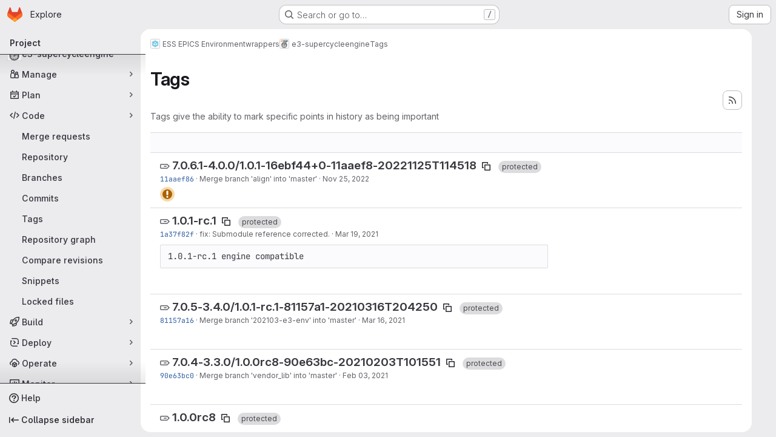

--- FILE ---
content_type: text/html; charset=utf-8
request_url: https://gitlab.esss.lu.se/e3/wrappers/e3-supercycleengine/-/tags
body_size: 11288
content:






<!DOCTYPE html>
<html class="gl-system ui-neutral with-top-bar with-header application-chrome page-with-panels with-gl-container-queries" lang="en">
<head prefix="og: http://ogp.me/ns#">
<meta charset="utf-8">
<meta content="IE=edge" http-equiv="X-UA-Compatible">
<meta content="width=device-width, initial-scale=1" name="viewport">
<title>Tags · ESS EPICS Environment / wrappers / e3-supercycleengine · GitLab</title>
<script>
//<![CDATA[
window.gon={};gon.api_version="v4";gon.default_avatar_url="https://gitlab.esss.lu.se/assets/no_avatar-849f9c04a3a0d0cea2424ae97b27447dc64a7dbfae83c036c45b403392f0e8ba.png";gon.max_file_size=20;gon.asset_host=null;gon.webpack_public_path="/assets/webpack/";gon.relative_url_root="";gon.user_color_mode="gl-system";gon.user_color_scheme="white";gon.markdown_surround_selection=null;gon.markdown_automatic_lists=null;gon.markdown_maintain_indentation=null;gon.math_rendering_limits_enabled=true;gon.allow_immediate_namespaces_deletion=true;gon.recaptcha_api_server_url="https://www.recaptcha.net/recaptcha/api.js";gon.recaptcha_sitekey="";gon.gitlab_url="https://gitlab.esss.lu.se";gon.promo_url="https://about.gitlab.com";gon.forum_url="https://forum.gitlab.com";gon.docs_url="https://docs.gitlab.com";gon.revision="7cea8820417";gon.feature_category="source_code_management";gon.gitlab_logo="/assets/gitlab_logo-2957169c8ef64c58616a1ac3f4fc626e8a35ce4eb3ed31bb0d873712f2a041a0.png";gon.secure=true;gon.sprite_icons="/assets/icons-4c8dcc4ae95b72054c5ab1467cf841cbe8c4717ac179b67e7e1f80a72d92038a.svg";gon.sprite_file_icons="/assets/file_icons/file_icons-90de312d3dbe794a19dee8aee171f184ff69ca9c9cf9fe37e8b254e84c3a1543.svg";gon.illustrations_path="/images/illustrations.svg";gon.emoji_sprites_css_path="/assets/emoji_sprites-bd26211944b9d072037ec97cb138f1a52cd03ef185cd38b8d1fcc963245199a1.css";gon.emoji_backend_version=4;gon.gridstack_css_path="/assets/lazy_bundles/gridstack-f42069e5c7b1542688660592b48f2cbd86e26b77030efd195d124dbd8fe64434.css";gon.test_env=false;gon.disable_animations=false;gon.suggested_label_colors={"#cc338b":"Magenta-pink","#dc143c":"Crimson","#c21e56":"Rose red","#cd5b45":"Dark coral","#ed9121":"Carrot orange","#eee600":"Titanium yellow","#009966":"Green-cyan","#8fbc8f":"Dark sea green","#6699cc":"Blue-gray","#e6e6fa":"Lavender","#9400d3":"Dark violet","#330066":"Deep violet","#36454f":"Charcoal grey","#808080":"Gray"};gon.first_day_of_week=0;gon.time_display_relative=true;gon.time_display_format=0;gon.ee=true;gon.jh=false;gon.dot_com=false;gon.uf_error_prefix="UF";gon.pat_prefix="";gon.keyboard_shortcuts_enabled=true;gon.broadcast_message_dismissal_path=null;gon.diagramsnet_url="https://embed.diagrams.net";gon.features={"uiForOrganizations":false,"organizationSwitching":false,"findAndReplace":false,"removeMonitorMetrics":true,"workItemViewForIssues":true,"newProjectCreationForm":false,"workItemsClientSideBoards":false,"glqlWorkItems":true,"glqlAggregation":false,"glqlTypescript":false,"paneledView":true,"archiveGroup":false,"accessibleLoadingButton":false,"projectStudioEnabled":true,"advancedContextResolver":true,"duoUiNext":false};gon.roadmap_epics_limit=1000;gon.subscriptions_url="https://customers.gitlab.com";
//]]>
</script>

<script>
//<![CDATA[
const root = document.documentElement;
if (window.matchMedia('(prefers-color-scheme: dark)').matches) {
  root.classList.add('gl-dark');
}

window.matchMedia('(prefers-color-scheme: dark)').addEventListener('change', (e) => {
  if (e.matches) {
    root.classList.add('gl-dark');
  } else {
    root.classList.remove('gl-dark');
  }
});

//]]>
</script>




<meta content="light dark" name="color-scheme">
<link rel="stylesheet" href="/assets/application-f2d09ef99ccb627de2b0426cd8ee78aaed7b424ddd90a1ea701b155e065e4a54.css" media="(prefers-color-scheme: light)" />
<link rel="stylesheet" href="/assets/application_dark-99e6c5bd0096fbf99e6c08f2c3c7097f598a1928b83e0fe033591ede4ec3e672.css" media="(prefers-color-scheme: dark)" />
<link rel="stylesheet" href="/assets/page_bundles/commit_description-9e7efe20f0cef17d0606edabfad0418e9eb224aaeaa2dae32c817060fa60abcc.css" /><link rel="stylesheet" href="/assets/page_bundles/work_items-9f34e9e1785e95144a97edb25299b8dd0d2e641f7efb2d8b7bea3717104ed8f2.css" /><link rel="stylesheet" href="/assets/page_bundles/notes_shared-a4dff941637ebef2cf76105ce3c2b1b2cb2c523f2af7710be4e47d6892e03c41.css" />
<link rel="stylesheet" href="/assets/tailwind_cqs-8fc5f01a95e81115af88b563c367313aa35f2f4341954085107d89e98a2b9241.css" />


<link rel="stylesheet" href="/assets/fonts-deb7ad1d55ca77c0172d8538d53442af63604ff490c74acc2859db295c125bdb.css" />
<link rel="stylesheet" href="/assets/highlight/themes/white-9669e20d2bac0337d55977e9ba6cf7540fcbb9d11ec33b69e51bae1d72e40db3.css" media="(prefers-color-scheme: light)" />
<link rel="stylesheet" href="/assets/highlight/themes/dark-c73a404d1f019e02345db3f656cde81011d1ed7ae616045770ab85f7deac07d6.css" media="(prefers-color-scheme: dark)" />

<script src="/assets/webpack/runtime.3cfd2f43.bundle.js" defer="defer"></script>
<script src="/assets/webpack/main.4b4187cf.chunk.js" defer="defer"></script>
<script src="/assets/webpack/tracker.85adcc5f.chunk.js" defer="defer"></script>
<script>
//<![CDATA[
window.snowplowOptions = {"namespace":"gl","hostname":"gitlab.esss.lu.se:443","postPath":"/-/collect_events","forceSecureTracker":true,"appId":"gitlab_sm"}

gl = window.gl || {};
gl.snowplowStandardContext = {"schema":"iglu:com.gitlab/gitlab_standard/jsonschema/1-1-7","data":{"environment":"self-managed","source":"gitlab-rails","correlation_id":"01KFMNJ2D8BHAD4A6VCN01M35A","plan":"premium","extra":{},"user_id":null,"global_user_id":null,"user_type":null,"is_gitlab_team_member":null,"namespace_id":650,"ultimate_parent_namespace_id":215,"project_id":3266,"feature_enabled_by_namespace_ids":null,"realm":"self-managed","deployment_type":"self-managed","instance_id":"905308cc-9b58-4b5f-b7e8-e203c9b111ca","unique_instance_id":"66e845c7-f823-5a67-b47f-57e4292cc1c5","host_name":"gitlab.esss.lu.se","instance_version":"18.6.3","context_generated_at":"2026-01-23T06:34:46.189+01:00"}}
gl.snowplowPseudonymizedPageUrl = "https://gitlab.esss.lu.se/namespace650/project3266/-/tags";
gl.maskedDefaultReferrerUrl = null;
gl.ga4MeasurementId = 'G-ENFH3X7M5Y';
gl.duoEvents = ["ai_question_category","perform_completion_worker","process_gitlab_duo_question","agent_platform_session_created","agent_platform_session_dropped","agent_platform_session_finished","agent_platform_session_resumed","agent_platform_session_started","agent_platform_session_stopped","ai_response_time","ci_repository_xray_artifact_created","cleanup_stuck_agent_platform_session","click_purchase_seats_button_group_duo_pro_home_page","code_suggestion_accepted_in_ide","code_suggestion_rejected_in_ide","code_suggestion_shown_in_ide","code_suggestions_connection_details_rate_limit_exceeded","code_suggestions_direct_access_rate_limit_exceeded","code_suggestions_rate_limit_exceeded","create_ai_catalog_item","create_ai_catalog_item_consumer","create_ai_self_hosted_model","default_answer","delete_ai_catalog_item","delete_ai_catalog_item_consumer","delete_ai_self_hosted_model","detected_high_comment_temperature","detected_repeated_high_comment_temperature","encounter_duo_code_review_error_during_review","error_answer","excluded_files_from_duo_code_review","execute_llm_method","find_no_issues_duo_code_review_after_review","find_nothing_to_review_duo_code_review_on_mr","finish_duo_workflow_execution","finish_mcp_tool_call","forced_high_temperature_commenting","i_quickactions_q","include_repository_xray_data_into_code_generation_prompt","mention_gitlabduo_in_mr_comment","post_comment_duo_code_review_on_diff","process_gitlab_duo_slash_command","react_thumbs_down_on_duo_code_review_comment","react_thumbs_up_on_duo_code_review_comment","request_ask_help","request_duo_chat_response","request_review_duo_code_review_on_mr_by_author","request_review_duo_code_review_on_mr_by_non_author","requested_comment_temperature","retry_duo_workflow_execution","start_duo_workflow_execution","start_mcp_tool_call","submit_gitlab_duo_question","tokens_per_embedding","tokens_per_user_request_prompt","tokens_per_user_request_response","trigger_ai_catalog_item","troubleshoot_job","update_ai_catalog_item","update_ai_catalog_item_consumer","update_ai_self_hosted_model","update_model_selection_feature","update_self_hosted_ai_feature_to_vendored_model","view_ai_catalog_item","view_ai_catalog_item_index"];
gl.onlySendDuoEvents = false;


//]]>
</script>
<link rel="preload" href="/assets/application-f2d09ef99ccb627de2b0426cd8ee78aaed7b424ddd90a1ea701b155e065e4a54.css" as="style" type="text/css">
<link rel="preload" href="/assets/highlight/themes/white-9669e20d2bac0337d55977e9ba6cf7540fcbb9d11ec33b69e51bae1d72e40db3.css" as="style" type="text/css">




<script src="/assets/webpack/commons-pages.groups.settings.work_items.show-super_sidebar.6f26c987.chunk.js" defer="defer"></script>
<script src="/assets/webpack/commons-pages.search.show-super_sidebar.4d8d8208.chunk.js" defer="defer"></script>
<script src="/assets/webpack/super_sidebar.6181a133.chunk.js" defer="defer"></script>
<script src="/assets/webpack/commons-pages.projects-pages.projects.activity-pages.projects.alert_management.details-pages.project-3888eb97.2fd41a56.chunk.js" defer="defer"></script>
<script src="/assets/webpack/pages.projects.tags.index.d32aa835.chunk.js" defer="defer"></script>

<meta content="object" property="og:type">
<meta content="GitLab" property="og:site_name">
<meta content="Tags · ESS EPICS Environment / wrappers / e3-supercycleengine · GitLab" property="og:title">
<meta content="GitLab Enterprise Edition" property="og:description">
<meta content="https://gitlab.esss.lu.se/uploads/-/system/project/avatar/3266/timeEngine.jpg" property="og:image">
<meta content="64" property="og:image:width">
<meta content="64" property="og:image:height">
<meta content="https://gitlab.esss.lu.se/e3/wrappers/e3-supercycleengine/-/tags" property="og:url">
<meta content="summary" property="twitter:card">
<meta content="Tags · ESS EPICS Environment / wrappers / e3-supercycleengine · GitLab" property="twitter:title">
<meta content="GitLab Enterprise Edition" property="twitter:description">
<meta content="https://gitlab.esss.lu.se/uploads/-/system/project/avatar/3266/timeEngine.jpg" property="twitter:image">

<meta name="csrf-param" content="authenticity_token" />
<meta name="csrf-token" content="-_us7tjKH5e-33rtYPv79Q2ySO_6ZrFHFjyoG7PkWwUbhaSyR7PMzt94qxRlZUORkrl7sBPeiNP3V3Qu7SUvXw" />
<meta name="csp-nonce" />
<meta name="action-cable-url" content="/-/cable" />
<link href="/-/manifest.json" rel="manifest">
<link rel="icon" type="image/png" href="/assets/favicon-72a2cad5025aa931d6ea56c3201d1f18e68a8cd39788c7c80d5b2b82aa5143ef.png" id="favicon" data-original-href="/assets/favicon-72a2cad5025aa931d6ea56c3201d1f18e68a8cd39788c7c80d5b2b82aa5143ef.png" />
<link rel="apple-touch-icon" type="image/x-icon" href="/assets/apple-touch-icon-b049d4bc0dd9626f31db825d61880737befc7835982586d015bded10b4435460.png" />
<link href="/search/opensearch.xml" rel="search" title="Search GitLab" type="application/opensearchdescription+xml">
<link rel="alternate" type="application/atom+xml" title="e3-supercycleengine tags" href="https://gitlab.esss.lu.se/e3/wrappers/e3-supercycleengine/-/tags?format=atom" />




<meta content="GitLab Enterprise Edition" name="description">
<meta content="#ececef" name="theme-color">
</head>

<body class="tab-width-8 gl-browser-chrome gl-platform-mac " data-group="wrappers" data-group-full-path="e3/wrappers" data-namespace-id="650" data-page="projects:tags:index" data-project="e3-supercycleengine" data-project-full-path="e3/wrappers/e3-supercycleengine" data-project-id="3266" data-project-studio-available="true" data-project-studio-enabled="true">
<div id="js-tooltips-container"></div>

<script>
//<![CDATA[
gl = window.gl || {};
gl.client = {"isChrome":true,"isMac":true};


//]]>
</script>


<header class="super-topbar js-super-topbar"></header>
<div class="layout-page page-with-super-sidebar">
<script>
//<![CDATA[
const outer = document.createElement('div');
outer.style.visibility = 'hidden';
outer.style.overflow = 'scroll';
document.body.appendChild(outer);
const inner = document.createElement('div');
outer.appendChild(inner);
const scrollbarWidth = outer.offsetWidth - inner.offsetWidth;
outer.parentNode.removeChild(outer);
document.documentElement.style.setProperty('--scrollbar-width', `${scrollbarWidth}px`);

//]]>
</script><aside class="js-super-sidebar super-sidebar super-sidebar-loading" data-command-palette="{&quot;project_files_url&quot;:&quot;/e3/wrappers/e3-supercycleengine/-/files/master?format=json&quot;,&quot;project_blob_url&quot;:&quot;/e3/wrappers/e3-supercycleengine/-/blob/master&quot;}" data-force-desktop-expanded-sidebar="" data-is-saas="false" data-root-path="/" data-sidebar="{&quot;is_logged_in&quot;:false,&quot;compare_plans_url&quot;:&quot;https://about.gitlab.com/pricing&quot;,&quot;context_switcher_links&quot;:[{&quot;title&quot;:&quot;Explore&quot;,&quot;link&quot;:&quot;/explore&quot;,&quot;icon&quot;:&quot;compass&quot;}],&quot;current_menu_items&quot;:[{&quot;id&quot;:&quot;project_overview&quot;,&quot;title&quot;:&quot;e3-supercycleengine&quot;,&quot;avatar&quot;:&quot;/uploads/-/system/project/avatar/3266/timeEngine.jpg&quot;,&quot;entity_id&quot;:3266,&quot;link&quot;:&quot;/e3/wrappers/e3-supercycleengine&quot;,&quot;link_classes&quot;:&quot;shortcuts-project&quot;,&quot;is_active&quot;:false},{&quot;id&quot;:&quot;manage_menu&quot;,&quot;title&quot;:&quot;Manage&quot;,&quot;icon&quot;:&quot;users&quot;,&quot;avatar_shape&quot;:&quot;rect&quot;,&quot;link&quot;:&quot;/e3/wrappers/e3-supercycleengine/activity&quot;,&quot;is_active&quot;:false,&quot;items&quot;:[{&quot;id&quot;:&quot;activity&quot;,&quot;title&quot;:&quot;Activity&quot;,&quot;link&quot;:&quot;/e3/wrappers/e3-supercycleengine/activity&quot;,&quot;link_classes&quot;:&quot;shortcuts-project-activity&quot;,&quot;is_active&quot;:false},{&quot;id&quot;:&quot;members&quot;,&quot;title&quot;:&quot;Members&quot;,&quot;link&quot;:&quot;/e3/wrappers/e3-supercycleengine/-/project_members&quot;,&quot;is_active&quot;:false},{&quot;id&quot;:&quot;labels&quot;,&quot;title&quot;:&quot;Labels&quot;,&quot;link&quot;:&quot;/e3/wrappers/e3-supercycleengine/-/labels&quot;,&quot;is_active&quot;:false}],&quot;separated&quot;:false},{&quot;id&quot;:&quot;plan_menu&quot;,&quot;title&quot;:&quot;Plan&quot;,&quot;icon&quot;:&quot;planning&quot;,&quot;avatar_shape&quot;:&quot;rect&quot;,&quot;link&quot;:&quot;/e3/wrappers/e3-supercycleengine/-/issues&quot;,&quot;is_active&quot;:false,&quot;items&quot;:[{&quot;id&quot;:&quot;project_issue_list&quot;,&quot;title&quot;:&quot;Issues&quot;,&quot;link&quot;:&quot;/e3/wrappers/e3-supercycleengine/-/issues&quot;,&quot;link_classes&quot;:&quot;shortcuts-issues has-sub-items&quot;,&quot;pill_count_field&quot;:&quot;openIssuesCount&quot;,&quot;pill_count_dynamic&quot;:false,&quot;is_active&quot;:false},{&quot;id&quot;:&quot;boards&quot;,&quot;title&quot;:&quot;Issue boards&quot;,&quot;link&quot;:&quot;/e3/wrappers/e3-supercycleengine/-/boards&quot;,&quot;link_classes&quot;:&quot;shortcuts-issue-boards&quot;,&quot;is_active&quot;:false},{&quot;id&quot;:&quot;milestones&quot;,&quot;title&quot;:&quot;Milestones&quot;,&quot;link&quot;:&quot;/e3/wrappers/e3-supercycleengine/-/milestones&quot;,&quot;is_active&quot;:false},{&quot;id&quot;:&quot;iterations&quot;,&quot;title&quot;:&quot;Iterations&quot;,&quot;link&quot;:&quot;/e3/wrappers/e3-supercycleengine/-/cadences&quot;,&quot;is_active&quot;:false},{&quot;id&quot;:&quot;project_wiki&quot;,&quot;title&quot;:&quot;Wiki&quot;,&quot;link&quot;:&quot;/e3/wrappers/e3-supercycleengine/-/wikis/home&quot;,&quot;link_classes&quot;:&quot;shortcuts-wiki&quot;,&quot;is_active&quot;:false},{&quot;id&quot;:&quot;external_issue_tracker&quot;,&quot;title&quot;:&quot;Jira&quot;,&quot;link&quot;:&quot;https://jira.ess.eu?atlOrigin=eyJpIjoiYjM0MTA4MzUyYTYxNDVkY2IwMzVjOGQ3ZWQ3NzMwM2QiLCJwIjoianN3LWdpdGxhYlNNLWludCJ9&quot;,&quot;link_classes&quot;:&quot;shortcuts-external_tracker&quot;,&quot;is_active&quot;:false}],&quot;separated&quot;:false},{&quot;id&quot;:&quot;code_menu&quot;,&quot;title&quot;:&quot;Code&quot;,&quot;icon&quot;:&quot;code&quot;,&quot;avatar_shape&quot;:&quot;rect&quot;,&quot;link&quot;:&quot;/e3/wrappers/e3-supercycleengine/-/merge_requests&quot;,&quot;is_active&quot;:true,&quot;items&quot;:[{&quot;id&quot;:&quot;project_merge_request_list&quot;,&quot;title&quot;:&quot;Merge requests&quot;,&quot;link&quot;:&quot;/e3/wrappers/e3-supercycleengine/-/merge_requests&quot;,&quot;link_classes&quot;:&quot;shortcuts-merge_requests&quot;,&quot;pill_count_field&quot;:&quot;openMergeRequestsCount&quot;,&quot;pill_count_dynamic&quot;:false,&quot;is_active&quot;:false},{&quot;id&quot;:&quot;files&quot;,&quot;title&quot;:&quot;Repository&quot;,&quot;link&quot;:&quot;/e3/wrappers/e3-supercycleengine/-/tree/master&quot;,&quot;link_classes&quot;:&quot;shortcuts-tree&quot;,&quot;is_active&quot;:false},{&quot;id&quot;:&quot;branches&quot;,&quot;title&quot;:&quot;Branches&quot;,&quot;link&quot;:&quot;/e3/wrappers/e3-supercycleengine/-/branches&quot;,&quot;is_active&quot;:false},{&quot;id&quot;:&quot;commits&quot;,&quot;title&quot;:&quot;Commits&quot;,&quot;link&quot;:&quot;/e3/wrappers/e3-supercycleengine/-/commits/master?ref_type=heads&quot;,&quot;link_classes&quot;:&quot;shortcuts-commits&quot;,&quot;is_active&quot;:false},{&quot;id&quot;:&quot;tags&quot;,&quot;title&quot;:&quot;Tags&quot;,&quot;link&quot;:&quot;/e3/wrappers/e3-supercycleengine/-/tags&quot;,&quot;is_active&quot;:true},{&quot;id&quot;:&quot;graphs&quot;,&quot;title&quot;:&quot;Repository graph&quot;,&quot;link&quot;:&quot;/e3/wrappers/e3-supercycleengine/-/network/master?ref_type=heads&quot;,&quot;link_classes&quot;:&quot;shortcuts-network&quot;,&quot;is_active&quot;:false},{&quot;id&quot;:&quot;compare&quot;,&quot;title&quot;:&quot;Compare revisions&quot;,&quot;link&quot;:&quot;/e3/wrappers/e3-supercycleengine/-/compare?from=master\u0026to=master&quot;,&quot;is_active&quot;:false},{&quot;id&quot;:&quot;project_snippets&quot;,&quot;title&quot;:&quot;Snippets&quot;,&quot;link&quot;:&quot;/e3/wrappers/e3-supercycleengine/-/snippets&quot;,&quot;link_classes&quot;:&quot;shortcuts-snippets&quot;,&quot;is_active&quot;:false},{&quot;id&quot;:&quot;file_locks&quot;,&quot;title&quot;:&quot;Locked files&quot;,&quot;link&quot;:&quot;/e3/wrappers/e3-supercycleengine/path_locks&quot;,&quot;is_active&quot;:false}],&quot;separated&quot;:false},{&quot;id&quot;:&quot;build_menu&quot;,&quot;title&quot;:&quot;Build&quot;,&quot;icon&quot;:&quot;rocket&quot;,&quot;avatar_shape&quot;:&quot;rect&quot;,&quot;link&quot;:&quot;/e3/wrappers/e3-supercycleengine/-/pipelines&quot;,&quot;is_active&quot;:false,&quot;items&quot;:[{&quot;id&quot;:&quot;pipelines&quot;,&quot;title&quot;:&quot;Pipelines&quot;,&quot;link&quot;:&quot;/e3/wrappers/e3-supercycleengine/-/pipelines&quot;,&quot;link_classes&quot;:&quot;shortcuts-pipelines&quot;,&quot;is_active&quot;:false},{&quot;id&quot;:&quot;jobs&quot;,&quot;title&quot;:&quot;Jobs&quot;,&quot;link&quot;:&quot;/e3/wrappers/e3-supercycleengine/-/jobs&quot;,&quot;link_classes&quot;:&quot;shortcuts-builds&quot;,&quot;is_active&quot;:false},{&quot;id&quot;:&quot;pipeline_schedules&quot;,&quot;title&quot;:&quot;Pipeline schedules&quot;,&quot;link&quot;:&quot;/e3/wrappers/e3-supercycleengine/-/pipeline_schedules&quot;,&quot;link_classes&quot;:&quot;shortcuts-builds&quot;,&quot;is_active&quot;:false},{&quot;id&quot;:&quot;artifacts&quot;,&quot;title&quot;:&quot;Artifacts&quot;,&quot;link&quot;:&quot;/e3/wrappers/e3-supercycleengine/-/artifacts&quot;,&quot;link_classes&quot;:&quot;shortcuts-builds&quot;,&quot;is_active&quot;:false}],&quot;separated&quot;:false},{&quot;id&quot;:&quot;deploy_menu&quot;,&quot;title&quot;:&quot;Deploy&quot;,&quot;icon&quot;:&quot;deployments&quot;,&quot;avatar_shape&quot;:&quot;rect&quot;,&quot;link&quot;:&quot;/e3/wrappers/e3-supercycleengine/-/releases&quot;,&quot;is_active&quot;:false,&quot;items&quot;:[{&quot;id&quot;:&quot;releases&quot;,&quot;title&quot;:&quot;Releases&quot;,&quot;link&quot;:&quot;/e3/wrappers/e3-supercycleengine/-/releases&quot;,&quot;link_classes&quot;:&quot;shortcuts-deployments-releases&quot;,&quot;is_active&quot;:false},{&quot;id&quot;:&quot;packages_registry&quot;,&quot;title&quot;:&quot;Package registry&quot;,&quot;link&quot;:&quot;/e3/wrappers/e3-supercycleengine/-/packages&quot;,&quot;link_classes&quot;:&quot;shortcuts-container-registry&quot;,&quot;is_active&quot;:false},{&quot;id&quot;:&quot;container_registry&quot;,&quot;title&quot;:&quot;Container registry&quot;,&quot;link&quot;:&quot;/e3/wrappers/e3-supercycleengine/container_registry&quot;,&quot;is_active&quot;:false},{&quot;id&quot;:&quot;model_registry&quot;,&quot;title&quot;:&quot;Model registry&quot;,&quot;link&quot;:&quot;/e3/wrappers/e3-supercycleengine/-/ml/models&quot;,&quot;is_active&quot;:false}],&quot;separated&quot;:false},{&quot;id&quot;:&quot;operations_menu&quot;,&quot;title&quot;:&quot;Operate&quot;,&quot;icon&quot;:&quot;cloud-pod&quot;,&quot;avatar_shape&quot;:&quot;rect&quot;,&quot;link&quot;:&quot;/e3/wrappers/e3-supercycleengine/-/environments&quot;,&quot;is_active&quot;:false,&quot;items&quot;:[{&quot;id&quot;:&quot;environments&quot;,&quot;title&quot;:&quot;Environments&quot;,&quot;link&quot;:&quot;/e3/wrappers/e3-supercycleengine/-/environments&quot;,&quot;link_classes&quot;:&quot;shortcuts-environments&quot;,&quot;is_active&quot;:false},{&quot;id&quot;:&quot;infrastructure_registry&quot;,&quot;title&quot;:&quot;Terraform modules&quot;,&quot;link&quot;:&quot;/e3/wrappers/e3-supercycleengine/-/terraform_module_registry&quot;,&quot;is_active&quot;:false}],&quot;separated&quot;:false},{&quot;id&quot;:&quot;monitor_menu&quot;,&quot;title&quot;:&quot;Monitor&quot;,&quot;icon&quot;:&quot;monitor&quot;,&quot;avatar_shape&quot;:&quot;rect&quot;,&quot;link&quot;:&quot;/e3/wrappers/e3-supercycleengine/-/incidents&quot;,&quot;is_active&quot;:false,&quot;items&quot;:[{&quot;id&quot;:&quot;incidents&quot;,&quot;title&quot;:&quot;Incidents&quot;,&quot;link&quot;:&quot;/e3/wrappers/e3-supercycleengine/-/incidents&quot;,&quot;is_active&quot;:false}],&quot;separated&quot;:false},{&quot;id&quot;:&quot;analyze_menu&quot;,&quot;title&quot;:&quot;Analyze&quot;,&quot;icon&quot;:&quot;chart&quot;,&quot;avatar_shape&quot;:&quot;rect&quot;,&quot;link&quot;:&quot;/e3/wrappers/e3-supercycleengine/-/value_stream_analytics&quot;,&quot;is_active&quot;:false,&quot;items&quot;:[{&quot;id&quot;:&quot;cycle_analytics&quot;,&quot;title&quot;:&quot;Value stream analytics&quot;,&quot;link&quot;:&quot;/e3/wrappers/e3-supercycleengine/-/value_stream_analytics&quot;,&quot;link_classes&quot;:&quot;shortcuts-project-cycle-analytics&quot;,&quot;is_active&quot;:false},{&quot;id&quot;:&quot;contributors&quot;,&quot;title&quot;:&quot;Contributor analytics&quot;,&quot;link&quot;:&quot;/e3/wrappers/e3-supercycleengine/-/graphs/master?ref_type=heads&quot;,&quot;is_active&quot;:false},{&quot;id&quot;:&quot;ci_cd_analytics&quot;,&quot;title&quot;:&quot;CI/CD analytics&quot;,&quot;link&quot;:&quot;/e3/wrappers/e3-supercycleengine/-/pipelines/charts&quot;,&quot;is_active&quot;:false},{&quot;id&quot;:&quot;repository_analytics&quot;,&quot;title&quot;:&quot;Repository analytics&quot;,&quot;link&quot;:&quot;/e3/wrappers/e3-supercycleengine/-/graphs/master/charts&quot;,&quot;link_classes&quot;:&quot;shortcuts-repository-charts&quot;,&quot;is_active&quot;:false},{&quot;id&quot;:&quot;code_review&quot;,&quot;title&quot;:&quot;Code review analytics&quot;,&quot;link&quot;:&quot;/e3/wrappers/e3-supercycleengine/-/analytics/code_reviews&quot;,&quot;is_active&quot;:false},{&quot;id&quot;:&quot;issues&quot;,&quot;title&quot;:&quot;Issue analytics&quot;,&quot;link&quot;:&quot;/e3/wrappers/e3-supercycleengine/-/analytics/issues_analytics&quot;,&quot;is_active&quot;:false},{&quot;id&quot;:&quot;model_experiments&quot;,&quot;title&quot;:&quot;Model experiments&quot;,&quot;link&quot;:&quot;/e3/wrappers/e3-supercycleengine/-/ml/experiments&quot;,&quot;is_active&quot;:false}],&quot;separated&quot;:false}],&quot;current_context_header&quot;:&quot;Project&quot;,&quot;support_path&quot;:&quot;https://about.gitlab.com/get-help/&quot;,&quot;docs_path&quot;:&quot;/help/docs&quot;,&quot;display_whats_new&quot;:false,&quot;show_version_check&quot;:null,&quot;search&quot;:{&quot;search_path&quot;:&quot;/search&quot;,&quot;issues_path&quot;:&quot;/dashboard/issues&quot;,&quot;mr_path&quot;:&quot;/dashboard/merge_requests&quot;,&quot;autocomplete_path&quot;:&quot;/search/autocomplete&quot;,&quot;settings_path&quot;:&quot;/search/settings&quot;,&quot;search_context&quot;:{&quot;group&quot;:{&quot;id&quot;:650,&quot;name&quot;:&quot;wrappers&quot;,&quot;full_name&quot;:&quot;ESS EPICS Environment / wrappers&quot;},&quot;group_metadata&quot;:{&quot;issues_path&quot;:&quot;/groups/e3/wrappers/-/issues&quot;,&quot;mr_path&quot;:&quot;/groups/e3/wrappers/-/merge_requests&quot;},&quot;project&quot;:{&quot;id&quot;:3266,&quot;name&quot;:&quot;e3-supercycleengine&quot;},&quot;project_metadata&quot;:{&quot;mr_path&quot;:&quot;/e3/wrappers/e3-supercycleengine/-/merge_requests&quot;,&quot;issues_path&quot;:&quot;/e3/wrappers/e3-supercycleengine/-/issues&quot;},&quot;code_search&quot;:true,&quot;scope&quot;:null,&quot;for_snippets&quot;:null}},&quot;panel_type&quot;:&quot;project&quot;,&quot;shortcut_links&quot;:[{&quot;title&quot;:&quot;Snippets&quot;,&quot;href&quot;:&quot;/explore/snippets&quot;,&quot;css_class&quot;:&quot;dashboard-shortcuts-snippets&quot;},{&quot;title&quot;:&quot;Groups&quot;,&quot;href&quot;:&quot;/explore/groups&quot;,&quot;css_class&quot;:&quot;dashboard-shortcuts-groups&quot;},{&quot;title&quot;:&quot;Projects&quot;,&quot;href&quot;:&quot;/explore/projects/starred&quot;,&quot;css_class&quot;:&quot;dashboard-shortcuts-projects&quot;}],&quot;terms&quot;:null,&quot;sign_in_visible&quot;:&quot;true&quot;,&quot;allow_signup&quot;:&quot;false&quot;,&quot;new_user_registration_path&quot;:&quot;/users/sign_up&quot;,&quot;sign_in_path&quot;:&quot;/users/sign_in?redirect_to_referer=yes&quot;}"></aside>


<div class="panels-container gl-flex gl-gap-3">
<div class="content-panels gl-flex-1 gl-w-full gl-flex gl-gap-3 gl-relative js-content-panels gl-@container/content-panels">
<div class="js-static-panel static-panel content-wrapper gl-relative paneled-view gl-flex-1 gl-overflow-y-auto gl-bg-default" id="static-panel-portal">
<div class="panel-header">
<div class="broadcast-wrapper">



</div>
<div class="top-bar-fixed container-fluid gl-rounded-t-lg gl-sticky gl-top-0 gl-left-0 gl-mx-0 gl-w-full" data-testid="top-bar">
<div class="top-bar-container gl-flex gl-items-center gl-gap-2">
<div class="gl-grow gl-basis-0 gl-flex gl-items-center gl-justify-start gl-gap-3">
<script type="application/ld+json">
{"@context":"https://schema.org","@type":"BreadcrumbList","itemListElement":[{"@type":"ListItem","position":1,"name":"ESS EPICS Environment","item":"https://gitlab.esss.lu.se/e3"},{"@type":"ListItem","position":2,"name":"wrappers","item":"https://gitlab.esss.lu.se/e3/wrappers"},{"@type":"ListItem","position":3,"name":"e3-supercycleengine","item":"https://gitlab.esss.lu.se/e3/wrappers/e3-supercycleengine"},{"@type":"ListItem","position":4,"name":"Tags","item":"https://gitlab.esss.lu.se/e3/wrappers/e3-supercycleengine/-/tags"}]}


</script>
<div data-testid="breadcrumb-links" id="js-vue-page-breadcrumbs-wrapper">
<div data-breadcrumbs-json="[{&quot;text&quot;:&quot;ESS EPICS Environment&quot;,&quot;href&quot;:&quot;/e3&quot;,&quot;avatarPath&quot;:&quot;/uploads/-/system/group/avatar/215/e3_cyan_symbol_256.png&quot;},{&quot;text&quot;:&quot;wrappers&quot;,&quot;href&quot;:&quot;/e3/wrappers&quot;,&quot;avatarPath&quot;:null},{&quot;text&quot;:&quot;e3-supercycleengine&quot;,&quot;href&quot;:&quot;/e3/wrappers/e3-supercycleengine&quot;,&quot;avatarPath&quot;:&quot;/uploads/-/system/project/avatar/3266/timeEngine.jpg&quot;},{&quot;text&quot;:&quot;Tags&quot;,&quot;href&quot;:&quot;/e3/wrappers/e3-supercycleengine/-/tags&quot;,&quot;avatarPath&quot;:null}]" id="js-vue-page-breadcrumbs"></div>
<div id="js-injected-page-breadcrumbs"></div>
<div id="js-page-breadcrumbs-extra"></div>
</div>


</div>

</div>
</div>

</div>
<div class="panel-content">
<div class="panel-content-inner js-static-panel-inner">
<div class="alert-wrapper alert-wrapper-top-space gl-flex gl-flex-col gl-gap-3 container-fluid container-limited">






























</div>

<div class="container-fluid container-limited project-highlight-puc">
<main class="content gl-@container/panel" id="content-body" itemscope itemtype="http://schema.org/SoftwareSourceCode">
<div id="js-drawer-container"></div>
<div class="flash-container flash-container-page sticky" data-testid="flash-container">
<div id="js-global-alerts"></div>
</div>






<header class="gl-flex gl-flex-wrap gl-items-center gl-justify-between gl-gap-y-3 gl-my-5">
<div class="gl-flex gl-flex-wrap gl-justify-between gl-gap-x-5 gl-gap-y-3 gl-w-full @md/panel:gl-flex-nowrap">
<h1 class="gl-heading-1 !gl-m-0" data-testid="page-heading">
Tags
</h1>
<div class="page-heading-actions gl-self-start gl-flex gl-flex-wrap gl-items-center gl-gap-3 gl-w-full gl-shrink-0 @sm/panel:gl-w-auto @md/panel:gl-mt-1 @lg/panel:gl-mt-2" data-testid="page-heading-actions">
<a title="Tags feed" class="gl-button btn btn-icon btn-md btn-default has-tooltip gl-ml-auto" href="/e3/wrappers/e3-supercycleengine/-/tags?format=atom"><svg class="s16 gl-icon gl-button-icon " data-testid="rss-icon"><use href="/assets/icons-4c8dcc4ae95b72054c5ab1467cf841cbe8c4717ac179b67e7e1f80a72d92038a.svg#rss"></use></svg>

</a>

</div>
</div>
<div class="gl-w-full gl-text-subtle" data-testid="page-heading-description">
Tags give the ability to mark specific points in history as being important
</div>
</header>
<div class="row-content-block">
<div data-filter-tags-path="/e3/wrappers/e3-supercycleengine/-/tags?sort=updated_desc" data-sort-options="{&quot;name_asc&quot;:&quot;Name&quot;,&quot;updated_asc&quot;:&quot;Oldest updated&quot;,&quot;updated_desc&quot;:&quot;Updated date&quot;,&quot;version_desc&quot;:&quot;Latest version&quot;,&quot;version_asc&quot;:&quot;Oldest version&quot;}" id="js-tags-sort-dropdown"></div>
</div>

<ul class="flex-list content-list">
<li class="gl-justify-between @md/panel:!gl-flex !gl-items-start !gl-px-5" data-testid="tag-row">
<div class="gl-flex-auto">
<h2 class="gl-inline gl-m-0 gl-font-bold gl-text-size-h2">
<svg class="s16 gl-fill-icon-subtle" data-testid="tag-icon"><use href="/assets/icons-4c8dcc4ae95b72054c5ab1467cf841cbe8c4717ac179b67e7e1f80a72d92038a.svg#tag"></use></svg>
<a href="/e3/wrappers/e3-supercycleengine/-/tags/7.0.6.1-4.0.0%2F1.0.1-16ebf44+0-11aaef8-20221125T114518">7.0.6.1-4.0.0/1.0.1-16ebf44+0-11aaef8-20221125T114518</a>
<button class="gl-button btn btn-icon btn-sm btn-default btn-default-tertiary " title="Copy tag name" aria-label="Copy tag name" aria-live="polite" data-toggle="tooltip" data-placement="bottom" data-container="body" data-html="true" data-clipboard-text="7.0.6.1-4.0.0/1.0.1-16ebf44+0-11aaef8-20221125T114518" type="button"><svg class="s16 gl-icon gl-button-icon " data-testid="copy-to-clipboard-icon"><use href="/assets/icons-4c8dcc4ae95b72054c5ab1467cf841cbe8c4717ac179b67e7e1f80a72d92038a.svg#copy-to-clipboard"></use></svg>

</button>
</h2>
<span class="gl-badge badge badge-pill badge-neutral gl-ml-2"><span class="gl-badge-content">protected</span></span>
<div class="gl-truncate">
<div class="branch-commit gl-text-sm gl-text-subtle gl-truncate">
<a class="commit-sha" href="/e3/wrappers/e3-supercycleengine/-/commit/11aaef86afaeb13742254e2e551c451f0b717c1f">11aaef86</a>
&middot;
<span>
<a class="commit-row-message !gl-text-subtle" href="/e3/wrappers/e3-supercycleengine/-/commit/11aaef86afaeb13742254e2e551c451f0b717c1f">Merge branch 'align' into 'master'</a>
</span>
&middot;
<span class="gl-text-subtle"><time class="js-timeago" title="Nov 25, 2022 8:23am" datetime="2022-11-25T07:23:11Z" tabindex="0" aria-label="Nov 25, 2022 8:23am" data-toggle="tooltip" data-placement="top" data-container="body">Nov 25, 2022</time></span>
</div>

</div>
</div>
<div class="gl-grow-0 gl-shrink-0 gl-flex gl-flex-row gl-items-center gl-gap-3 gl-mt-2">
<a href="/e3/wrappers/e3-supercycleengine/-/pipelines/124395" class="ci-icon ci-icon-variant-warning gl-inline-flex gl-items-center gl-text-sm" title="Pipeline: passed with warnings" data-toggle="tooltip" data-placement="left" data-container="body" data-testid="ci-icon"><span class="ci-icon-gl-icon-wrapper"><svg class="s24 gl-icon" data-testid="status_warning_borderless-icon"><use href="/assets/icons-4c8dcc4ae95b72054c5ab1467cf841cbe8c4717ac179b67e7e1f80a72d92038a.svg#status_warning_borderless"></use></svg></span></a>

<div class="js-source-code-dropdown" data-css-class="" data-download-artifacts="[]" data-download-links="[{&quot;text&quot;:&quot;zip&quot;,&quot;path&quot;:&quot;/e3/wrappers/e3-supercycleengine/-/archive/7.0.6.1-4.0.0/1.0.1-16ebf44+0-11aaef8-20221125T114518/e3-supercycleengine-7.0.6.1-4.0.0-1.0.1-16ebf44+0-11aaef8-20221125T114518.zip?ref_type=tags&quot;},{&quot;text&quot;:&quot;tar.gz&quot;,&quot;path&quot;:&quot;/e3/wrappers/e3-supercycleengine/-/archive/7.0.6.1-4.0.0/1.0.1-16ebf44+0-11aaef8-20221125T114518/e3-supercycleengine-7.0.6.1-4.0.0-1.0.1-16ebf44+0-11aaef8-20221125T114518.tar.gz?ref_type=tags&quot;},{&quot;text&quot;:&quot;tar.bz2&quot;,&quot;path&quot;:&quot;/e3/wrappers/e3-supercycleengine/-/archive/7.0.6.1-4.0.0/1.0.1-16ebf44+0-11aaef8-20221125T114518/e3-supercycleengine-7.0.6.1-4.0.0-1.0.1-16ebf44+0-11aaef8-20221125T114518.tar.bz2?ref_type=tags&quot;},{&quot;text&quot;:&quot;tar&quot;,&quot;path&quot;:&quot;/e3/wrappers/e3-supercycleengine/-/archive/7.0.6.1-4.0.0/1.0.1-16ebf44+0-11aaef8-20221125T114518/e3-supercycleengine-7.0.6.1-4.0.0-1.0.1-16ebf44+0-11aaef8-20221125T114518.tar?ref_type=tags&quot;}]"></div>

</div>
</li>
<li class="gl-justify-between @md/panel:!gl-flex !gl-items-start !gl-px-5" data-testid="tag-row">
<div class="gl-flex-auto">
<h2 class="gl-inline gl-m-0 gl-font-bold gl-text-size-h2">
<svg class="s16 gl-fill-icon-subtle" data-testid="tag-icon"><use href="/assets/icons-4c8dcc4ae95b72054c5ab1467cf841cbe8c4717ac179b67e7e1f80a72d92038a.svg#tag"></use></svg>
<a href="/e3/wrappers/e3-supercycleengine/-/tags/1.0.1-rc.1">1.0.1-rc.1</a>
<button class="gl-button btn btn-icon btn-sm btn-default btn-default-tertiary " title="Copy tag name" aria-label="Copy tag name" aria-live="polite" data-toggle="tooltip" data-placement="bottom" data-container="body" data-html="true" data-clipboard-text="1.0.1-rc.1" type="button"><svg class="s16 gl-icon gl-button-icon " data-testid="copy-to-clipboard-icon"><use href="/assets/icons-4c8dcc4ae95b72054c5ab1467cf841cbe8c4717ac179b67e7e1f80a72d92038a.svg#copy-to-clipboard"></use></svg>

</button>
</h2>
<span class="gl-badge badge badge-pill badge-neutral gl-ml-2"><span class="gl-badge-content">protected</span></span>
<div class="gl-truncate">
<div class="branch-commit gl-text-sm gl-text-subtle gl-truncate">
<a class="commit-sha" href="/e3/wrappers/e3-supercycleengine/-/commit/1a37f82fae5c90a8ce9a087204afe8895fec22cf">1a37f82f</a>
&middot;
<span>
<a class="commit-row-message !gl-text-subtle" href="/e3/wrappers/e3-supercycleengine/-/commit/1a37f82fae5c90a8ce9a087204afe8895fec22cf">fix: Submodule reference corrected.</a>
</span>
&middot;
<span class="gl-text-subtle"><time class="js-timeago" title="Mar 19, 2021 10:02am" datetime="2021-03-19T09:02:00Z" tabindex="0" aria-label="Mar 19, 2021 10:02am" data-toggle="tooltip" data-placement="top" data-container="body">Mar 19, 2021</time></span>
</div>

</div>
<pre class="wrap gl-mt-3 gl-max-w-80">1.0.1-rc.1 engine compatible</pre>
</div>
<div class="gl-grow-0 gl-shrink-0 gl-flex gl-flex-row gl-items-center gl-gap-3 gl-mt-2">
<div class="gl-inline-flex gl-align-middle">
<svg class="s24"></svg>
</div>
<div class="js-source-code-dropdown" data-css-class="" data-download-artifacts="[]" data-download-links="[{&quot;text&quot;:&quot;zip&quot;,&quot;path&quot;:&quot;/e3/wrappers/e3-supercycleengine/-/archive/1.0.1-rc.1/e3-supercycleengine-1.0.1-rc.1.zip?ref_type=tags&quot;},{&quot;text&quot;:&quot;tar.gz&quot;,&quot;path&quot;:&quot;/e3/wrappers/e3-supercycleengine/-/archive/1.0.1-rc.1/e3-supercycleengine-1.0.1-rc.1.tar.gz?ref_type=tags&quot;},{&quot;text&quot;:&quot;tar.bz2&quot;,&quot;path&quot;:&quot;/e3/wrappers/e3-supercycleengine/-/archive/1.0.1-rc.1/e3-supercycleengine-1.0.1-rc.1.tar.bz2?ref_type=tags&quot;},{&quot;text&quot;:&quot;tar&quot;,&quot;path&quot;:&quot;/e3/wrappers/e3-supercycleengine/-/archive/1.0.1-rc.1/e3-supercycleengine-1.0.1-rc.1.tar?ref_type=tags&quot;}]"></div>

</div>
</li>
<li class="gl-justify-between @md/panel:!gl-flex !gl-items-start !gl-px-5" data-testid="tag-row">
<div class="gl-flex-auto">
<h2 class="gl-inline gl-m-0 gl-font-bold gl-text-size-h2">
<svg class="s16 gl-fill-icon-subtle" data-testid="tag-icon"><use href="/assets/icons-4c8dcc4ae95b72054c5ab1467cf841cbe8c4717ac179b67e7e1f80a72d92038a.svg#tag"></use></svg>
<a href="/e3/wrappers/e3-supercycleengine/-/tags/7.0.5-3.4.0%2F1.0.1-rc.1-81157a1-20210316T204250">7.0.5-3.4.0/1.0.1-rc.1-81157a1-20210316T204250</a>
<button class="gl-button btn btn-icon btn-sm btn-default btn-default-tertiary " title="Copy tag name" aria-label="Copy tag name" aria-live="polite" data-toggle="tooltip" data-placement="bottom" data-container="body" data-html="true" data-clipboard-text="7.0.5-3.4.0/1.0.1-rc.1-81157a1-20210316T204250" type="button"><svg class="s16 gl-icon gl-button-icon " data-testid="copy-to-clipboard-icon"><use href="/assets/icons-4c8dcc4ae95b72054c5ab1467cf841cbe8c4717ac179b67e7e1f80a72d92038a.svg#copy-to-clipboard"></use></svg>

</button>
</h2>
<span class="gl-badge badge badge-pill badge-neutral gl-ml-2"><span class="gl-badge-content">protected</span></span>
<div class="gl-truncate">
<div class="branch-commit gl-text-sm gl-text-subtle gl-truncate">
<a class="commit-sha" href="/e3/wrappers/e3-supercycleengine/-/commit/81157a16f2ef46a6810e2ce21d534814d311ea18">81157a16</a>
&middot;
<span>
<a class="commit-row-message !gl-text-subtle" href="/e3/wrappers/e3-supercycleengine/-/commit/81157a16f2ef46a6810e2ce21d534814d311ea18">Merge branch '202103-e3-env' into 'master'</a>
</span>
&middot;
<span class="gl-text-subtle"><time class="js-timeago" title="Mar 16, 2021 8:29pm" datetime="2021-03-16T19:29:57Z" tabindex="0" aria-label="Mar 16, 2021 8:29pm" data-toggle="tooltip" data-placement="top" data-container="body">Mar 16, 2021</time></span>
</div>

</div>
</div>
<div class="gl-grow-0 gl-shrink-0 gl-flex gl-flex-row gl-items-center gl-gap-3 gl-mt-2">
<div class="gl-inline-flex gl-align-middle">
<svg class="s24"></svg>
</div>
<div class="js-source-code-dropdown" data-css-class="" data-download-artifacts="[]" data-download-links="[{&quot;text&quot;:&quot;zip&quot;,&quot;path&quot;:&quot;/e3/wrappers/e3-supercycleengine/-/archive/7.0.5-3.4.0/1.0.1-rc.1-81157a1-20210316T204250/e3-supercycleengine-7.0.5-3.4.0-1.0.1-rc.1-81157a1-20210316T204250.zip?ref_type=tags&quot;},{&quot;text&quot;:&quot;tar.gz&quot;,&quot;path&quot;:&quot;/e3/wrappers/e3-supercycleengine/-/archive/7.0.5-3.4.0/1.0.1-rc.1-81157a1-20210316T204250/e3-supercycleengine-7.0.5-3.4.0-1.0.1-rc.1-81157a1-20210316T204250.tar.gz?ref_type=tags&quot;},{&quot;text&quot;:&quot;tar.bz2&quot;,&quot;path&quot;:&quot;/e3/wrappers/e3-supercycleengine/-/archive/7.0.5-3.4.0/1.0.1-rc.1-81157a1-20210316T204250/e3-supercycleengine-7.0.5-3.4.0-1.0.1-rc.1-81157a1-20210316T204250.tar.bz2?ref_type=tags&quot;},{&quot;text&quot;:&quot;tar&quot;,&quot;path&quot;:&quot;/e3/wrappers/e3-supercycleengine/-/archive/7.0.5-3.4.0/1.0.1-rc.1-81157a1-20210316T204250/e3-supercycleengine-7.0.5-3.4.0-1.0.1-rc.1-81157a1-20210316T204250.tar?ref_type=tags&quot;}]"></div>

</div>
</li>
<li class="gl-justify-between @md/panel:!gl-flex !gl-items-start !gl-px-5" data-testid="tag-row">
<div class="gl-flex-auto">
<h2 class="gl-inline gl-m-0 gl-font-bold gl-text-size-h2">
<svg class="s16 gl-fill-icon-subtle" data-testid="tag-icon"><use href="/assets/icons-4c8dcc4ae95b72054c5ab1467cf841cbe8c4717ac179b67e7e1f80a72d92038a.svg#tag"></use></svg>
<a href="/e3/wrappers/e3-supercycleengine/-/tags/7.0.4-3.3.0%2F1.0.0rc8-90e63bc-20210203T101551">7.0.4-3.3.0/1.0.0rc8-90e63bc-20210203T101551</a>
<button class="gl-button btn btn-icon btn-sm btn-default btn-default-tertiary " title="Copy tag name" aria-label="Copy tag name" aria-live="polite" data-toggle="tooltip" data-placement="bottom" data-container="body" data-html="true" data-clipboard-text="7.0.4-3.3.0/1.0.0rc8-90e63bc-20210203T101551" type="button"><svg class="s16 gl-icon gl-button-icon " data-testid="copy-to-clipboard-icon"><use href="/assets/icons-4c8dcc4ae95b72054c5ab1467cf841cbe8c4717ac179b67e7e1f80a72d92038a.svg#copy-to-clipboard"></use></svg>

</button>
</h2>
<span class="gl-badge badge badge-pill badge-neutral gl-ml-2"><span class="gl-badge-content">protected</span></span>
<div class="gl-truncate">
<div class="branch-commit gl-text-sm gl-text-subtle gl-truncate">
<a class="commit-sha" href="/e3/wrappers/e3-supercycleengine/-/commit/90e63bc023f82b95992b19cecdd96eb24d8cf750">90e63bc0</a>
&middot;
<span>
<a class="commit-row-message !gl-text-subtle" href="/e3/wrappers/e3-supercycleengine/-/commit/90e63bc023f82b95992b19cecdd96eb24d8cf750">Merge branch 'vendor_lib' into 'master'</a>
</span>
&middot;
<span class="gl-text-subtle"><time class="js-timeago" title="Feb 3, 2021 10:04am" datetime="2021-02-03T09:04:53Z" tabindex="0" aria-label="Feb 3, 2021 10:04am" data-toggle="tooltip" data-placement="top" data-container="body">Feb 03, 2021</time></span>
</div>

</div>
</div>
<div class="gl-grow-0 gl-shrink-0 gl-flex gl-flex-row gl-items-center gl-gap-3 gl-mt-2">
<div class="gl-inline-flex gl-align-middle">
<svg class="s24"></svg>
</div>
<div class="js-source-code-dropdown" data-css-class="" data-download-artifacts="[]" data-download-links="[{&quot;text&quot;:&quot;zip&quot;,&quot;path&quot;:&quot;/e3/wrappers/e3-supercycleengine/-/archive/7.0.4-3.3.0/1.0.0rc8-90e63bc-20210203T101551/e3-supercycleengine-7.0.4-3.3.0-1.0.0rc8-90e63bc-20210203T101551.zip?ref_type=tags&quot;},{&quot;text&quot;:&quot;tar.gz&quot;,&quot;path&quot;:&quot;/e3/wrappers/e3-supercycleengine/-/archive/7.0.4-3.3.0/1.0.0rc8-90e63bc-20210203T101551/e3-supercycleengine-7.0.4-3.3.0-1.0.0rc8-90e63bc-20210203T101551.tar.gz?ref_type=tags&quot;},{&quot;text&quot;:&quot;tar.bz2&quot;,&quot;path&quot;:&quot;/e3/wrappers/e3-supercycleengine/-/archive/7.0.4-3.3.0/1.0.0rc8-90e63bc-20210203T101551/e3-supercycleengine-7.0.4-3.3.0-1.0.0rc8-90e63bc-20210203T101551.tar.bz2?ref_type=tags&quot;},{&quot;text&quot;:&quot;tar&quot;,&quot;path&quot;:&quot;/e3/wrappers/e3-supercycleengine/-/archive/7.0.4-3.3.0/1.0.0rc8-90e63bc-20210203T101551/e3-supercycleengine-7.0.4-3.3.0-1.0.0rc8-90e63bc-20210203T101551.tar?ref_type=tags&quot;}]"></div>

</div>
</li>
<li class="gl-justify-between @md/panel:!gl-flex !gl-items-start !gl-px-5" data-testid="tag-row">
<div class="gl-flex-auto">
<h2 class="gl-inline gl-m-0 gl-font-bold gl-text-size-h2">
<svg class="s16 gl-fill-icon-subtle" data-testid="tag-icon"><use href="/assets/icons-4c8dcc4ae95b72054c5ab1467cf841cbe8c4717ac179b67e7e1f80a72d92038a.svg#tag"></use></svg>
<a href="/e3/wrappers/e3-supercycleengine/-/tags/1.0.0rc8">1.0.0rc8</a>
<button class="gl-button btn btn-icon btn-sm btn-default btn-default-tertiary " title="Copy tag name" aria-label="Copy tag name" aria-live="polite" data-toggle="tooltip" data-placement="bottom" data-container="body" data-html="true" data-clipboard-text="1.0.0rc8" type="button"><svg class="s16 gl-icon gl-button-icon " data-testid="copy-to-clipboard-icon"><use href="/assets/icons-4c8dcc4ae95b72054c5ab1467cf841cbe8c4717ac179b67e7e1f80a72d92038a.svg#copy-to-clipboard"></use></svg>

</button>
</h2>
<span class="gl-badge badge badge-pill badge-neutral gl-ml-2"><span class="gl-badge-content">protected</span></span>
<div class="gl-truncate">
<div class="branch-commit gl-text-sm gl-text-subtle gl-truncate">
<a class="commit-sha" href="/e3/wrappers/e3-supercycleengine/-/commit/a75c0476dc29d908b1bacbafaa4af2358d955b28">a75c0476</a>
&middot;
<span>
<a class="commit-row-message !gl-text-subtle" href="/e3/wrappers/e3-supercycleengine/-/commit/a75c0476dc29d908b1bacbafaa4af2358d955b28">refactor: release tag synchronization</a>
</span>
&middot;
<span class="gl-text-subtle"><time class="js-timeago" title="Jan 27, 2021 11:34am" datetime="2021-01-27T10:34:48Z" tabindex="0" aria-label="Jan 27, 2021 11:34am" data-toggle="tooltip" data-placement="top" data-container="body">Jan 27, 2021</time></span>
</div>

</div>
<pre class="wrap gl-mt-3 gl-max-w-80">2021 first release</pre>
</div>
<div class="gl-grow-0 gl-shrink-0 gl-flex gl-flex-row gl-items-center gl-gap-3 gl-mt-2">
<div class="gl-inline-flex gl-align-middle">
<svg class="s24"></svg>
</div>
<div class="js-source-code-dropdown" data-css-class="" data-download-artifacts="[]" data-download-links="[{&quot;text&quot;:&quot;zip&quot;,&quot;path&quot;:&quot;/e3/wrappers/e3-supercycleengine/-/archive/1.0.0rc8/e3-supercycleengine-1.0.0rc8.zip?ref_type=tags&quot;},{&quot;text&quot;:&quot;tar.gz&quot;,&quot;path&quot;:&quot;/e3/wrappers/e3-supercycleengine/-/archive/1.0.0rc8/e3-supercycleengine-1.0.0rc8.tar.gz?ref_type=tags&quot;},{&quot;text&quot;:&quot;tar.bz2&quot;,&quot;path&quot;:&quot;/e3/wrappers/e3-supercycleengine/-/archive/1.0.0rc8/e3-supercycleengine-1.0.0rc8.tar.bz2?ref_type=tags&quot;},{&quot;text&quot;:&quot;tar&quot;,&quot;path&quot;:&quot;/e3/wrappers/e3-supercycleengine/-/archive/1.0.0rc8/e3-supercycleengine-1.0.0rc8.tar?ref_type=tags&quot;}]"></div>

</div>
</li>
<li class="gl-justify-between @md/panel:!gl-flex !gl-items-start !gl-px-5" data-testid="tag-row">
<div class="gl-flex-auto">
<h2 class="gl-inline gl-m-0 gl-font-bold gl-text-size-h2">
<svg class="s16 gl-fill-icon-subtle" data-testid="tag-icon"><use href="/assets/icons-4c8dcc4ae95b72054c5ab1467cf841cbe8c4717ac179b67e7e1f80a72d92038a.svg#tag"></use></svg>
<a href="/e3/wrappers/e3-supercycleengine/-/tags/1.0.0rc2">1.0.0rc2</a>
<button class="gl-button btn btn-icon btn-sm btn-default btn-default-tertiary " title="Copy tag name" aria-label="Copy tag name" aria-live="polite" data-toggle="tooltip" data-placement="bottom" data-container="body" data-html="true" data-clipboard-text="1.0.0rc2" type="button"><svg class="s16 gl-icon gl-button-icon " data-testid="copy-to-clipboard-icon"><use href="/assets/icons-4c8dcc4ae95b72054c5ab1467cf841cbe8c4717ac179b67e7e1f80a72d92038a.svg#copy-to-clipboard"></use></svg>

</button>
</h2>
<span class="gl-badge badge badge-pill badge-neutral gl-ml-2"><span class="gl-badge-content">protected</span></span>
<div class="gl-truncate">
<div class="branch-commit gl-text-sm gl-text-subtle gl-truncate">
<a class="commit-sha" href="/e3/wrappers/e3-supercycleengine/-/commit/2cccec0ff3179ea6dca2f62be37de82104714032">2cccec0f</a>
&middot;
<span>
<a class="commit-row-message !gl-text-subtle" href="/e3/wrappers/e3-supercycleengine/-/commit/2cccec0ff3179ea6dca2f62be37de82104714032">better scroot handling</a>
</span>
&middot;
<span class="gl-text-subtle"><time class="js-timeago" title="Nov 3, 2020 5:17pm" datetime="2020-11-03T16:17:48Z" tabindex="0" aria-label="Nov 3, 2020 5:17pm" data-toggle="tooltip" data-placement="top" data-container="body">Nov 03, 2020</time></span>
</div>

</div>
</div>
<div class="gl-grow-0 gl-shrink-0 gl-flex gl-flex-row gl-items-center gl-gap-3 gl-mt-2">
<div class="gl-inline-flex gl-align-middle">
<svg class="s24"></svg>
</div>
<div class="js-source-code-dropdown" data-css-class="" data-download-artifacts="[]" data-download-links="[{&quot;text&quot;:&quot;zip&quot;,&quot;path&quot;:&quot;/e3/wrappers/e3-supercycleengine/-/archive/1.0.0rc2/e3-supercycleengine-1.0.0rc2.zip?ref_type=tags&quot;},{&quot;text&quot;:&quot;tar.gz&quot;,&quot;path&quot;:&quot;/e3/wrappers/e3-supercycleengine/-/archive/1.0.0rc2/e3-supercycleengine-1.0.0rc2.tar.gz?ref_type=tags&quot;},{&quot;text&quot;:&quot;tar.bz2&quot;,&quot;path&quot;:&quot;/e3/wrappers/e3-supercycleengine/-/archive/1.0.0rc2/e3-supercycleengine-1.0.0rc2.tar.bz2?ref_type=tags&quot;},{&quot;text&quot;:&quot;tar&quot;,&quot;path&quot;:&quot;/e3/wrappers/e3-supercycleengine/-/archive/1.0.0rc2/e3-supercycleengine-1.0.0rc2.tar?ref_type=tags&quot;}]"></div>

</div>
</li>
<li class="gl-justify-between @md/panel:!gl-flex !gl-items-start !gl-px-5" data-testid="tag-row">
<div class="gl-flex-auto">
<h2 class="gl-inline gl-m-0 gl-font-bold gl-text-size-h2">
<svg class="s16 gl-fill-icon-subtle" data-testid="tag-icon"><use href="/assets/icons-4c8dcc4ae95b72054c5ab1467cf841cbe8c4717ac179b67e7e1f80a72d92038a.svg#tag"></use></svg>
<a href="/e3/wrappers/e3-supercycleengine/-/tags/1.0.0-rc.1">1.0.0-rc.1</a>
<button class="gl-button btn btn-icon btn-sm btn-default btn-default-tertiary " title="Copy tag name" aria-label="Copy tag name" aria-live="polite" data-toggle="tooltip" data-placement="bottom" data-container="body" data-html="true" data-clipboard-text="1.0.0-rc.1" type="button"><svg class="s16 gl-icon gl-button-icon " data-testid="copy-to-clipboard-icon"><use href="/assets/icons-4c8dcc4ae95b72054c5ab1467cf841cbe8c4717ac179b67e7e1f80a72d92038a.svg#copy-to-clipboard"></use></svg>

</button>
</h2>
<span class="gl-badge badge badge-pill badge-neutral gl-ml-2"><span class="gl-badge-content">protected</span></span>
<div class="gl-truncate">
<div class="branch-commit gl-text-sm gl-text-subtle gl-truncate">
<a class="commit-sha" href="/e3/wrappers/e3-supercycleengine/-/commit/0efba4d3349439533b5b22932cc0dc9bfa4d861f">0efba4d3</a>
&middot;
<span>
<a class="commit-row-message !gl-text-subtle" href="/e3/wrappers/e3-supercycleengine/-/commit/0efba4d3349439533b5b22932cc0dc9bfa4d861f">docs: GitHub pull request template update to apply the auto-changelog.</a>
</span>
&middot;
<span class="gl-text-subtle"><time class="js-timeago" title="Apr 7, 2020 3:14pm" datetime="2020-04-07T13:14:24Z" tabindex="0" aria-label="Apr 7, 2020 3:14pm" data-toggle="tooltip" data-placement="top" data-container="body">Apr 07, 2020</time></span>
</div>

</div>
</div>
<div class="gl-grow-0 gl-shrink-0 gl-flex gl-flex-row gl-items-center gl-gap-3 gl-mt-2">
<div class="gl-inline-flex gl-align-middle">
<svg class="s24"></svg>
</div>
<div class="js-source-code-dropdown" data-css-class="" data-download-artifacts="[]" data-download-links="[{&quot;text&quot;:&quot;zip&quot;,&quot;path&quot;:&quot;/e3/wrappers/e3-supercycleengine/-/archive/1.0.0-rc.1/e3-supercycleengine-1.0.0-rc.1.zip?ref_type=tags&quot;},{&quot;text&quot;:&quot;tar.gz&quot;,&quot;path&quot;:&quot;/e3/wrappers/e3-supercycleengine/-/archive/1.0.0-rc.1/e3-supercycleengine-1.0.0-rc.1.tar.gz?ref_type=tags&quot;},{&quot;text&quot;:&quot;tar.bz2&quot;,&quot;path&quot;:&quot;/e3/wrappers/e3-supercycleengine/-/archive/1.0.0-rc.1/e3-supercycleengine-1.0.0-rc.1.tar.bz2?ref_type=tags&quot;},{&quot;text&quot;:&quot;tar&quot;,&quot;path&quot;:&quot;/e3/wrappers/e3-supercycleengine/-/archive/1.0.0-rc.1/e3-supercycleengine-1.0.0-rc.1.tar?ref_type=tags&quot;}]"></div>

</div>
</li>

</ul>


</main>
</div>

</div>

</div>
</div>
<div class="js-dynamic-panel paneled-view contextual-panel gl-@container/panel !gl-absolute gl-shadow-lg @xl/content-panels:gl-w-1/2 @xl/content-panels:gl-shadow-none @xl/content-panels:!gl-relative" id="contextual-panel-portal"></div>
</div>
</div>
<div class="paneled-view ai-panels">

</div>
</div>


<script>
//<![CDATA[
if ('loading' in HTMLImageElement.prototype) {
  document.querySelectorAll('img.lazy').forEach(img => {
    img.loading = 'lazy';
    let imgUrl = img.dataset.src;
    // Only adding width + height for avatars for now
    if (imgUrl.indexOf('/avatar/') > -1 && imgUrl.indexOf('?') === -1) {
      const targetWidth = img.getAttribute('width') || img.width;
      imgUrl += `?width=${targetWidth}`;
    }
    img.src = imgUrl;
    img.removeAttribute('data-src');
    img.classList.remove('lazy');
    img.classList.add('js-lazy-loaded');
    img.dataset.testid = 'js-lazy-loaded-content';
  });
}

//]]>
</script>
<script>
//<![CDATA[
gl = window.gl || {};
gl.experiments = {};


//]]>
</script>

</body>
</html>



--- FILE ---
content_type: text/javascript; charset=utf-8
request_url: https://gitlab.esss.lu.se/assets/webpack/pages.projects.tags.index.d32aa835.chunk.js
body_size: 3191
content:
(this.webpackJsonp=this.webpackJsonp||[]).push([["pages.projects.tags.index"],{331:function(t,e,o){o("HVBj"),o("tGlJ"),t.exports=o("RePu")},"4Lh3":function(t,e,o){"use strict";o("3UXl"),o("iyoE");var s=o("2TqH"),a=o("nuJP"),n=o("zIFf"),r=o("/lV4"),l={components:{GlDisclosureDropdown:s.a,GlDisclosureDropdownGroup:a.a},directives:{GlTooltip:n.a},props:{downloadLinks:{type:Array,required:!0},downloadArtifacts:{type:Array,required:!0},cssClass:{type:String,required:!1,default:""}},computed:{hasDownloadLinks(){return this.downloadLinks.length},hasDownloadArtifacts(){return this.downloadArtifacts.length},showDownloadArtifactsBorder(){return this.hasDownloadLinks>0},sourceCodeGroup(){const t=this.downloadLinks.map((function(t){return{text:t.text,href:t.path,extraAttrs:{rel:"nofollow",download:""}}}));return{name:this.$options.i18n.downloadSourceCode,items:t}},artifactsGroup(){const t=this.downloadArtifacts.map((function(t){return{text:t.text,href:t.path,extraAttrs:{rel:"nofollow",download:""}}}));return{name:this.$options.i18n.downloadArtifacts,items:t}}},methods:{closeDropdown(){this.$refs.dropdown.close()}},i18n:{defaultLabel:Object(r.a)("Download"),downloadSourceCode:Object(r.a)("Download source code"),downloadArtifacts:Object(r.a)("Download artifacts")}},i=o("tBpV"),d=Object(i.a)(l,(function(){var t=this,e=t._self._c;return e("gl-disclosure-dropdown",{directives:[{name:"gl-tooltip",rawName:"v-gl-tooltip.hover",modifiers:{hover:!0}}],ref:"dropdown",class:t.cssClass,attrs:{"toggle-text":t.$options.i18n.defaultLabel,title:t.$options.i18n.defaultLabel,category:"secondary",placement:"bottom-end",icon:"download","text-sr-only":"","fluid-width":"","data-testid":"download-source-code-button","auto-close":!1}},[t.hasDownloadLinks?e("gl-disclosure-dropdown-group",{attrs:{group:t.sourceCodeGroup,"data-testid":"source-code-group"},on:{action:t.closeDropdown}}):t._e(),t._v(" "),t.hasDownloadArtifacts?e("gl-disclosure-dropdown-group",{attrs:{group:t.artifactsGroup,bordered:t.showDownloadArtifactsBorder,"data-testid":"artifacts-group"},on:{action:t.closeDropdown}}):t._e()],1)}),[],!1,null,null,null);e.a=d.exports},LMtk:function(t,e,o){"use strict";o.d(e,"a",(function(){return b}));var s=o("ewH8"),a=o("Oxu3"),n=o("CbCZ"),r=o("hvGG"),l=o("dIEn"),i=o("NmEs"),d=o("Qhxq"),c=o("/lV4"),u=o("7xOh"),p=Object(u.a)();const g={modalTitle:Object(c.i)("TagsPage|Permanently delete tag?"),modalTitleProtectedTag:Object(c.i)("TagsPage|Permanently delete protected tag?"),modalMessage:Object(c.i)("TagsPage|Deleting the %{strongStart}%{tagName}%{strongEnd} tag cannot be undone."),modalMessageProtectedTag:Object(c.i)("TagsPage|Deleting the %{strongStart}%{tagName}%{strongEnd} protected tag cannot be undone."),cancelButtonText:Object(c.i)("TagsPage|Cancel, keep tag"),confirmationText:Object(c.i)("TagsPage|Are you sure you want to delete this tag?"),confirmationTextProtectedTag:Object(c.i)("TagsPage|Please type the following to confirm:"),deleteButtonText:Object(c.i)("TagsPage|Yes, delete tag"),deleteButtonTextProtectedTag:Object(c.i)("TagsPage|Yes, delete protected tag")};var m={csrf:d.a,components:{GlModal:a.a,GlButton:n.a,GlFormInput:r.a,GlSprintf:l.a},data:()=>({isProtected:!1,tagName:"",path:"",enteredTagName:"",modalId:"delete-tag-modal"}),computed:{title(){const t=this.isProtected?this.$options.i18n.modalTitleProtectedTag:this.$options.i18n.modalTitle;return Object(c.j)(t,{tagName:this.tagName})},message(){const t=this.isProtected?this.$options.i18n.modalMessageProtectedTag:this.$options.i18n.modalMessage;return Object(c.j)(t,{tagName:this.tagName})},confirmationText(){return Object(c.j)(this.$options.i18n.confirmationText,{tagName:this.tagName})},buttonText(){return this.isProtected?this.$options.i18n.deleteButtonTextProtectedTag:this.$options.i18n.deleteButtonText},tagNameConfirmed(){return this.enteredTagName===this.tagName},deleteButtonDisabled(){return this.isProtected&&!this.tagNameConfirmed}},mounted(){p.$on("openModal",this.openModal);for(const t of document.querySelectorAll(".js-delete-tag-button"))t.addEventListener("click",this.deleteTagBtnListener.bind(this,t))},destroyed(){p.$off("openModal",this.openModal);for(const t of document.querySelectorAll(".js-delete-tag-button"))t.removeEventListener("click",this.deleteTagBtnListener.bind(this,t))},methods:{deleteTagBtnListener(t){return this.openModal({...t.dataset,isProtected:Object(i.I)(t.dataset.isProtected)})},openModal({isProtected:t,tagName:e,path:o}){this.enteredTagName="",this.isProtected=t,this.tagName=e,this.path=o,this.$refs.modal.show()},submitForm(){this.deleteButtonDisabled||this.$refs.form.submit()},closeModal(){this.$refs.modal.hide()}},i18n:g},h=o("tBpV"),f=Object(h.a)(m,(function(){var t=this,e=t._self._c;return e("gl-modal",{ref:"modal",attrs:{size:"sm","modal-id":t.modalId,title:t.title},scopedSlots:t._u([{key:"modal-footer",fn:function(){return[e("div",{staticClass:"gl-m-0 gl-flex gl-flex-row gl-flex-wrap gl-justify-end"},[e("gl-button",{attrs:{"data-testid":"delete-tag-cancel-button"},on:{click:t.closeModal}},[t._v("\n        "+t._s(t.$options.i18n.cancelButtonText)+"\n      ")]),t._v(" "),e("div",{staticClass:"gl-mr-3"}),t._v(" "),e("gl-button",{ref:"deleteTagButton",attrs:{disabled:t.deleteButtonDisabled,variant:"danger","data-testid":"delete-tag-confirmation-button"},on:{click:t.submitForm}},[t._v(t._s(t.buttonText))])],1)]},proxy:!0}])},[e("div",{attrs:{"data-testid":"modal-message"}},[e("gl-sprintf",{attrs:{message:t.message},scopedSlots:t._u([{key:"strong",fn:function({content:o}){return[e("strong",[t._v(" "+t._s(o)+" ")])]}}])})],1),t._v(" "),e("p",{staticClass:"gl-mt-4"},[e("gl-sprintf",{attrs:{message:t.confirmationText},scopedSlots:t._u([{key:"strong",fn:function({content:o}){return[e("strong",[t._v("\n          "+t._s(o)+"\n        ")])]}}])})],1),t._v(" "),e("form",{ref:"form",attrs:{action:t.path,method:"post"},on:{submit:function(e){return e.preventDefault(),t.submitForm.apply(null,arguments)}}},[t.isProtected?e("div",{staticClass:"gl-mt-4"},[e("p",[e("gl-sprintf",{attrs:{message:t.$options.i18n.confirmationTextProtectedTag},scopedSlots:t._u([{key:"strong",fn:function({content:e}){return[t._v("\n            "+t._s(e)+"\n          ")]}}],null,!1,777410153)}),t._v(" "),e("code",[t._v(" "+t._s(t.tagName)+" ")]),t._v(" "),e("gl-form-input",{staticClass:"gl-mt-4",attrs:{name:"delete_tag_input",type:"text","aria-labelledby":"input-label",autocomplete:"off"},model:{value:t.enteredTagName,callback:function(e){t.enteredTagName=e},expression:"enteredTagName"}})],1)]):t._e(),t._v(" "),e("input",{ref:"method",attrs:{type:"hidden",name:"_method",value:"delete"}}),t._v(" "),e("input",{attrs:{type:"hidden",name:"authenticity_token"},domProps:{value:t.$options.csrf.token}})])])}),[],!1,null,null,null).exports;function b(){const t=document.querySelector(".js-delete-tag-modal");return!!t&&new s.default({el:t,render:t=>t(f)})}},RePu:function(t,e,o){"use strict";o.r(e);o("byxs");var s=o("ewH8"),a=o("ZFQw"),n=(o("3UXl"),o("iyoE"),o("93nq")),r=o("D2zM"),l=o("3twG"),i=o("/lV4"),d={i18n:{searchPlaceholder:Object(i.i)("TagsPage|Filter by tag name")},components:{GlCollapsibleListbox:n.a,GlSearchBoxByClick:r.a},inject:["sortOptions","filterTagsPath"],data:()=>({selectedKey:"updated_desc",searchTerm:""}),computed:{selectedSortMethod(){return this.sortOptions[this.selectedKey]},sortOptionsListboxItems(){return Object.entries(this.sortOptions).map((function([t,e]){return{value:t,text:e}}))}},created(){const t=Object(l.t)("sort"),e=Object(l.t)("search");t.length>0&&([this.selectedKey]=t),e.length>0&&([this.searchTerm]=e)},methods:{visitUrlFromOption(t){this.selectedKey=t;const e={};e.search=this.searchTerm.length>0?this.searchTerm:null,e.sort=t;const o=Object(l.C)(e,this.filterTagsPath);Object(l.U)(o)}}},c=o("tBpV"),u=Object(c.a)(d,(function(){var t=this,e=t._self._c;return e("div",{staticClass:"gl-flex gl-flex-col gl-gap-3 @md/panel:gl-flex-row"},[e("gl-search-box-by-click",{attrs:{placeholder:t.$options.i18n.searchPlaceholder},on:{submit:function(e){return t.visitUrlFromOption(t.selectedKey)}},model:{value:t.searchTerm,callback:function(e){t.searchTerm=e},expression:"searchTerm"}}),t._v(" "),e("gl-collapsible-listbox",{attrs:{"data-testid":"tags-dropdown",items:t.sortOptionsListboxItems,placement:"bottom-end","toggle-text":t.selectedSortMethod,"toggle-сlass":"gl-w-full"},on:{select:t.visitUrlFromOption},model:{value:t.selectedKey,callback:function(e){t.selectedKey=e},expression:"selectedKey"}})],1)}),[],!1,null,null,null).exports;Object(a.a)();var p=o("LMtk");Object(p.a)(),function(){const t=document.getElementById("js-tags-sort-dropdown");t&&function(t){const{sortOptions:e,filterTagsPath:o}=t.dataset;new s.default({el:t,name:"SortTagsDropdownApp",components:{SortDropdown:u},provide:{sortOptions:JSON.parse(e),filterTagsPath:o},render:function(t){return t(u)}})}(t)}()},ZFQw:function(t,e,o){"use strict";o.d(e,"a",(function(){return n}));o("ZzK0"),o("z6RN"),o("BzOf"),o("byxs");var s=o("ewH8"),a=o("4Lh3");function n(){return document.querySelectorAll(".js-source-code-dropdown").forEach((function(t,e){const{downloadLinks:o,downloadArtifacts:n,cssClass:r}=t.dataset;return new s.default({el:t,name:"SourceCodeDropdown"+(e+1),provide:{downloadLinks:o,downloadArtifacts:n,cssClass:r},render:t=>t(a.a,{props:{downloadLinks:JSON.parse(o)||[],downloadArtifacts:JSON.parse(n)||[],cssClass:r}})})}))}}},[[331,"runtime","main","commons-pages.projects-pages.projects.activity-pages.projects.alert_management.details-pages.project-3888eb97"]]]);
//# sourceMappingURL=pages.projects.tags.index.d32aa835.chunk.js.map